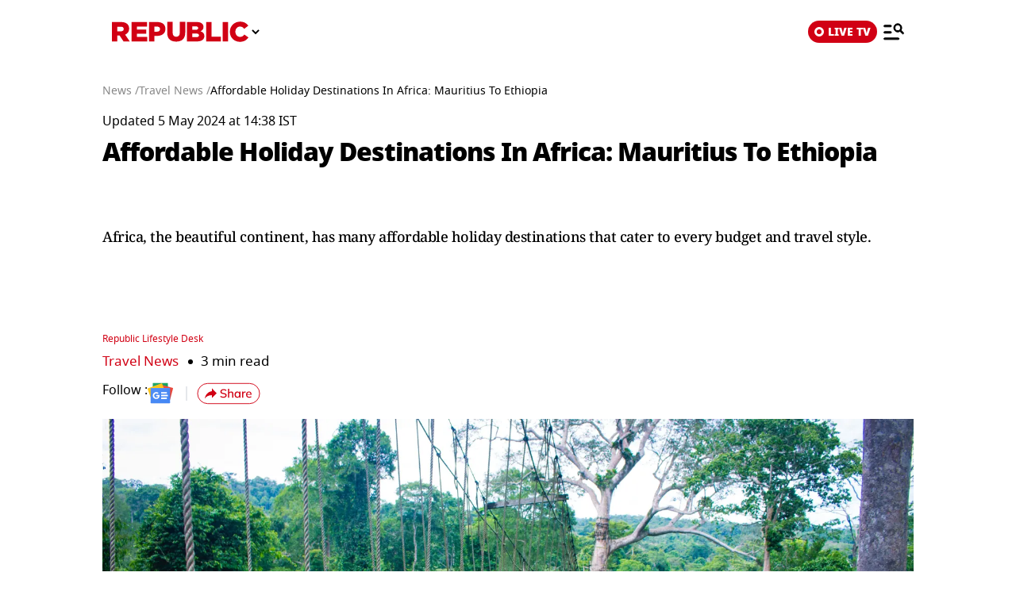

--- FILE ---
content_type: text/html; charset=UTF-8
request_url: https://www.republicworld.com/amp/travel/affordable-holiday-destinations-in-africa-mauritius-to-ethiopia
body_size: 23021
content:
<!doctype html>
<html lang="en"  amp>

<head>
<title>Affordable Holiday Destinations In Africa: Mauritius To Ethiopia | Republic World</title>
<link rel="canonical" href="https://www.republicworld.com/travel/affordable-holiday-destinations-in-africa-mauritius-to-ethiopia">
<meta charset="utf-8">
<meta name="description" content="Africa, the beautiful continent, has many affordable holiday destinations that cater to every budget and travel style.">
<meta name="keywords" content="Mauritius, Morocco, Malawi, Ethiopia, Ghana, africa, affordable african locations, african vacation, affordable locations, affordable african destinations">
<meta name="news_keywords" content="Mauritius, Morocco, Malawi, Ethiopia, Ghana, africa, affordable african locations, african vacation, affordable locations, affordable african destinations">
<meta name="google-site-verification" content="cU_o7P6kj1ep1tjsazcIG4QcPL5NCBOdZObrhg8xUAU">
<meta name="msvalidate.01" content="127C64218333E9EC24FE29E7FB7C7816">
<meta name="language" content="en_IN">
<meta name="dc.language" content="en_IN">
<meta name="DC.format" content="text/html">
<meta name="DC.rights" content="https://www.republicworld.com/privacy-policy/">
<meta name="robots" content="index, follow">
<meta name="googlebot" content="index, follow">
<meta name="robots" content="max-snippet:-1, max-image-preview:large">
<meta name="mobile-web-app-capable" content="yes">
<meta name="viewport" content="width=device-width,minimum-scale=1,initial-scale=1">
<meta name="application-name" content="Republic World">
<meta property="fb:admins" content="100022662586814">
<meta property="fb:app_id" content="1844715279113959">
<meta property="fb:pages" content="1159346367512575">
<meta itemprop="description" content="Africa, the beautiful continent, has many affordable holiday destinations that cater to every budget and travel style.">
<meta itemprop="image" content="https://img.republicworld.com/rimages/orva-studio-y5birjcr-q4-unsplash-171490009745616_9.webp">
<meta itemprop="url" content="https://www.republicworld.com/travel/affordable-holiday-destinations-in-africa-mauritius-to-ethiopia">
<meta itemprop="thumbnailUrl" content="https://img.republicworld.com/rimages/orva-studio-y5birjcr-q4-unsplash-171490009745616_9.webp">
<meta itemprop="headline" content="Affordable Holiday Destinations In Africa: Mauritius To Ethiopia">
<meta itemprop="inLanguage" content="en_IN">
<meta itemprop="sourceOrganization" content="Republic World">
<meta itemprop="datePublished" content="2024-05-05T14:38:43+05:30">
<meta itemprop="dateModified" content="2024-05-05T14:38:43+05:30">
<meta itemprop="publisher" content="Republic World">
<meta itemprop="editor" content="Republic World">
<meta itemprop="startDate" content="2024-05-05T14:38:43+05:30">
<meta itemprop="dateModified" property="article:modified" content="2024-05-05T14:38:43+05:30">
<meta property="article:published" itemprop="datePublished" content="2024-05-05T14:38:43+05:30">
<meta itemprop="name" content="Affordable Holiday Destinations In Africa: Mauritius To Ethiopia">
<meta itemprop="keywords" content="Mauritius, Morocco, Malawi, Ethiopia, Ghana, africa, affordable african locations, african vacation, affordable locations, affordable african destinations">
<meta name="article:author" content="Republic Lifestyle Desk">
<meta name="twitter:card" content="summary_large_image">
<meta name="twitter:image" content="https://img.republicworld.com/rimages/orva-studio-y5birjcr-q4-unsplash-171490009745616_9.webp">
<meta name="twitter:creator" content="@republic">
<meta name="twitter:site" content="@republic">
<meta name="twitter:app:country" content="IN">
<meta name="twitter:app:name:googleplay" content="Republic World">
<meta name="twitter:app:name:iphone" content="Republic World">
<meta name="twitter:description" content="Africa, the beautiful continent, has many affordable holiday destinations that cater to every budget and travel style.">
<meta name="twitter:title" content="Affordable Holiday Destinations In Africa: Mauritius To Ethiopia">
<meta name="tweetmeme-title" content="Affordable Holiday Destinations In Africa: Mauritius To Ethiopia">
<meta name="twitter:url" content="https://www.republicworld.com/amp/travel/affordable-holiday-destinations-in-africa-mauritius-to-ethiopia">
<meta name="twitter:image:alt" content="Ghana">
<meta property="og:site_name" content="Republic World">
<meta property="og:locale" content="en_IN">
<meta property="og:url" content="https://www.republicworld.com/travel/affordable-holiday-destinations-in-africa-mauritius-to-ethiopia">
<meta property="og:type" content="article">
<meta property="og:title" content="Affordable Holiday Destinations In Africa: Mauritius To Ethiopia">
<meta property="og:description" content="Africa, the beautiful continent, has many affordable holiday destinations that cater to every budget and travel style.">
<meta property="og:image" content="https://img.republicworld.com/rimages/orva-studio-y5birjcr-q4-unsplash-171490009745616_9.webp">
<meta property="og:image:width" content="1200">
<meta property="og:image:height" content="675">
<meta property="og:image:alt" content="Ghana">
<meta property="article:published_time" content="2024-05-05T14:38:43+05:30">
<meta property="article:modified_time" content="2024-05-05T14:38:43+05:30">





  
  
	<style amp-custom>.sidebar-content{display:flex;margin:0 auto}.ampstart-navbar-trigger{float:right;font-size:2rem;line-height:3.5rem;padding-right:.5rem;width:30px}.sidebar-content{justify-content:space-between;max-width:1022px;padding:1rem;position:relative}.categoriesWrapper{display:grid;font-size:1rem;font-weight:600;grid-template-columns:1fr;padding-bottom:2.25rem;padding-left:1.25rem;padding-right:1.25rem;position:relative;text-transform:capitalize}.menu-items{align-items:center;display:inline-flex}.menu-items amp-img{height:16px;margin:4px 6px 0 0;width:16px}.topheader{width:100%}*,:after,:before{border:0 solid #e5e7eb;box-sizing:border-box}:after,:before{--tw-content:""}html{line-height:1.5;-webkit-text-size-adjust:100%;font-family:ui-sans-serif,system-ui,sans-serif,Apple Color Emoji,Segoe UI Emoji,Segoe UI Symbol,Noto Color Emoji;font-feature-settings:normal;font-variation-settings:normal;-moz-tab-size:4;-o-tab-size:4;tab-size:4;-webkit-tap-highlight-color:transparent}body{line-height:inherit;margin:0}hr{border-top-width:1px;color:inherit;height:0}h1,h2,h3,h5{font-size:inherit;font-weight:inherit}a{color:inherit;text-decoration:inherit}button,select{color:inherit;font-family:inherit;font-feature-settings:inherit;font-size:100%;font-variation-settings:inherit;font-weight:inherit;line-height:inherit;margin:0;padding:0}button,select{text-transform:none}[type=button],button{-webkit-appearance:button;background-color:transparent;background-image:none}::-webkit-inner-spin-button,::-webkit-outer-spin-button{height:auto}::-webkit-search-decoration{-webkit-appearance:none}::-webkit-file-upload-button{-webkit-appearance:button;font:inherit}figure,h1,h2,h3,h5,hr,p{margin:0}ul{list-style:none;margin:0;padding:0}[role=button],button{cursor:pointer}img,svg{display:block;vertical-align:middle}img{height:auto;max-width:100%}[hidden]{display:none}*,:after,:before{--tw-border-spacing-x:0;--tw-border-spacing-y:0;--tw-translate-x:0;--tw-translate-y:0;--tw-rotate:0;--tw-skew-x:0;--tw-skew-y:0;--tw-scale-x:1;--tw-scale-y:1;--tw-pan-x: ;--tw-pan-y: ;--tw-pinch-zoom: ;--tw-scroll-snap-strictness:proximity;--tw-gradient-from-position: ;--tw-gradient-via-position: ;--tw-gradient-to-position: ;--tw-ordinal: ;--tw-slashed-zero: ;--tw-numeric-figure: ;--tw-numeric-spacing: ;--tw-numeric-fraction: ;--tw-ring-inset: ;--tw-ring-offset-width:0px;--tw-ring-offset-color:#fff;--tw-ring-color:rgba(59,130,246,.5);--tw-ring-offset-shadow:0 0 #0000;--tw-ring-shadow:0 0 #0000;--tw-shadow:0 0 #0000;--tw-shadow-colored:0 0 #0000;--tw-blur: ;--tw-brightness: ;--tw-contrast: ;--tw-grayscale: ;--tw-hue-rotate: ;--tw-invert: ;--tw-saturate: ;--tw-sepia: ;--tw-drop-shadow: ;--tw-backdrop-blur: ;--tw-backdrop-brightness: ;--tw-backdrop-contrast: ;--tw-backdrop-grayscale: ;--tw-backdrop-hue-rotate: ;--tw-backdrop-invert: ;--tw-backdrop-opacity: ;--tw-backdrop-saturate: ;--tw-backdrop-sepia: }::backdrop{--tw-border-spacing-x:0;--tw-border-spacing-y:0;--tw-translate-x:0;--tw-translate-y:0;--tw-rotate:0;--tw-skew-x:0;--tw-skew-y:0;--tw-scale-x:1;--tw-scale-y:1;--tw-pan-x: ;--tw-pan-y: ;--tw-pinch-zoom: ;--tw-scroll-snap-strictness:proximity;--tw-gradient-from-position: ;--tw-gradient-via-position: ;--tw-gradient-to-position: ;--tw-ordinal: ;--tw-slashed-zero: ;--tw-numeric-figure: ;--tw-numeric-spacing: ;--tw-numeric-fraction: ;--tw-ring-inset: ;--tw-ring-offset-width:0px;--tw-ring-offset-color:#fff;--tw-ring-color:rgba(59,130,246,.5);--tw-ring-offset-shadow:0 0 #0000;--tw-ring-shadow:0 0 #0000;--tw-shadow:0 0 #0000;--tw-shadow-colored:0 0 #0000;--tw-blur: ;--tw-brightness: ;--tw-contrast: ;--tw-grayscale: ;--tw-hue-rotate: ;--tw-invert: ;--tw-saturate: ;--tw-sepia: ;--tw-drop-shadow: ;--tw-backdrop-blur: ;--tw-backdrop-brightness: ;--tw-backdrop-contrast: ;--tw-backdrop-grayscale: ;--tw-backdrop-hue-rotate: ;--tw-backdrop-invert: ;--tw-backdrop-opacity: ;--tw-backdrop-saturate: ;--tw-backdrop-sepia: }.visible{visibility:visible}.static{position:static}.fixed{position:fixed}.absolute{position:absolute}.relative{position:relative}.sticky{position:sticky}.left-0{left:0}.right-4{right:1rem}.top-0{top:0}.top-2{top:.5rem}.z-50{z-index:50}.float-right{float:right}.m-0{margin:0}.m-2{margin:.5rem}.mx-3{margin-left:.75rem;margin-right:.75rem}.mx-auto{margin-left:auto;margin-right:auto}.my-0{margin-bottom:0;margin-top:0}.my-2{margin-bottom:.5rem;margin-top:.5rem}.mb-0{margin-bottom:0}.mb-11{margin-bottom:2.75rem}.mb-2{margin-bottom:.5rem}.mb-8{margin-bottom:2rem}.mr-2{margin-right:.5rem}.mt-0{margin-top:0}.mt-2{margin-top:.5rem}.mt-3{margin-top:.75rem}.inline-block{display:inline-block}.flex{display:flex}.grid{display:grid}.hidden{display:none}.h-20{height:5rem}.h-full{height:100%}.h-max{height:-moz-max-content;height:max-content}.w-2{width:.5rem}.w-full{width:100%}.max-w-5xl{max-width:64rem}.max-w-7xl{max-width:80rem}.max-w-full{max-width:100%}.cursor-pointer{cursor:pointer}.list-none{list-style-type:none}.grid-cols-1{grid-template-columns:repeat(1,minmax(0,1fr))}.flex-row{flex-direction:row}.flex-col{flex-direction:column}.flex-wrap{flex-wrap:wrap}.items-start{align-items:flex-start}.items-center{align-items:center}.items-baseline{align-items:baseline}.justify-start{justify-content:flex-start}.justify-center{justify-content:center}.justify-between{justify-content:space-between}.gap-0{gap:0}.gap-2{gap:.5rem}.gap-3{gap:.75rem}.gap-4{gap:1rem}.gap-5{gap:1.25rem}.overflow-auto{overflow:auto}.whitespace-nowrap{white-space:nowrap}.rounded-lg{border-radius:.5rem}.border{border-width:1px}.border-b{border-bottom-width:1px}.border-black{--tw-border-opacity:1;border-color:rgb(0 0 0/var(--tw-border-opacity))}.border-gray-300{--tw-border-opacity:1;border-color:rgb(209 213 219/var(--tw-border-opacity))}.border-opacity-15{--tw-border-opacity:.15}.bg-white{--tw-bg-opacity:1;background-color:rgb(255 255 255/var(--tw-bg-opacity))}.p-3{padding:.75rem}.px-2{padding-left:.5rem;padding-right:.5rem}.px-3{padding-left:.75rem;padding-right:.75rem}.px-5{padding-left:1.25rem;padding-right:1.25rem}.px-6{padding-left:1.5rem;padding-right:1.5rem}.py-1{padding-bottom:.25rem;padding-top:.25rem}.py-2{padding-bottom:.5rem;padding-top:.5rem}.py-5{padding-bottom:1.25rem;padding-top:1.25rem}.pb-10{padding-bottom:2.5rem}.pb-3{padding-bottom:.75rem}.pb-4{padding-bottom:1rem}.pt-0{padding-top:0}.pt-2{padding-top:.5rem}.pt-4{padding-top:1rem}.text-left{text-align:left}.text-center{text-align:center}.text-2xl{font-size:1.5rem;line-height:2rem}.text-base{font-size:1rem;line-height:1.5rem}.text-sm{font-size:.875rem;line-height:1.25rem}.text-xl{font-size:1.25rem;line-height:1.75rem}.text-xs{font-size:.75rem;line-height:1rem}.font-black{font-weight:900}.font-bold{font-weight:700}.font-medium{font-weight:500}.font-normal{font-weight:400}.font-semibold{font-weight:600}.capitalize{text-transform:capitalize}.leading-relaxed{line-height:1.625}.leading-snug{line-height:1.375}.leading-tight{line-height:1.25}.text-black{--tw-text-opacity:1;color:rgb(0 0 0/var(--tw-text-opacity))}.text-gray-600{--tw-text-opacity:1;color:rgb(75 85 99/var(--tw-text-opacity))}.text-white{--tw-text-opacity:1;color:rgb(255 255 255/var(--tw-text-opacity))}.shadow-lg{--tw-shadow:0 10px 15px -3px rgba(0,0,0,.1),0 4px 6px -4px rgba(0,0,0,.1);--tw-shadow-colored:0 10px 15px -3px var(--tw-shadow-color),0 4px 6px -4px var(--tw-shadow-color)}.shadow-lg{box-shadow:var(--tw-ring-offset-shadow,0 0 #0000),var(--tw-ring-shadow,0 0 #0000),var(--tw-shadow)}:root{--swiper-navigation-size:30px}html{font-display:swap}html[amp] p a{word-break:break-word}.storyContent p img{width:100%}.storyContent p{color:var(--black);font-size:17px;font-weight:500;letter-spacing:-.5px;line-height:1.6;padding-bottom:8px}.contentMainWrap{display:grid;grid-template-columns:72% 28%}body:has(.categoryCointainer) footer .contentWrapper,body:has(.categoryContentWrapper) footer .contentWrapper,body:has(.storyContainer) footer .contentWrapper{margin-left:auto;margin-right:auto;max-width:75rem}.contentWrapper{margin:0 auto;max-width:1022px;width:calc(85% - 120px)}.livedot{background-color:#fff;border-radius:50%;display:inline-block;height:12px;margin:0 5px 0 0;position:relative;width:12px}.livedot:before{animation:blink_2 1.5s ease-in-out infinite;background:#d10014;border-radius:50%;content:"";height:6px;left:50%;position:absolute;top:50%;transform:translate(-50%,-50%);width:6px}@keyframes blink_2{0%,to{opacity:1}50%{opacity:0}}@media screen and (max-width:680px){.contentMainWrap{display:grid;grid-template-columns:100%}.mainWrapper{margin-top:16px;width:100%}.storyContent p img{width:100%}.storyContent p{font-size:var(--font17)}}@media screen and (max-width:1280px){.mainWrapper{margin-top:24px;width:100%}.contentWrapper{width:calc(100% - 40px)}}@media only screen and (min-width:681px) and (max-width:1100px){.contentMainWrap{display:grid;grid-template-columns:100%}}.amp-str-nav-back-img.svelte-5jbm1m.svelte-5jbm1m{background-image:url(https://img.republicworld.com/icons/icons/menu-icon.svg);height:28px;width:26px}.costum-select-css.svelte-5jbm1m.svelte-5jbm1m{background:0 0;padding:0 8px;width:17px}.env-dt-img-ft.svelte-5jbm1m.svelte-5jbm1m{-o-object-fit:contain;object-fit:contain}noscript.svelte-5jbm1m img.svelte-5jbm1m{display:block;height:auto;width:100%}.amp-img-obj.svelte-5jbm1m.svelte-5jbm1m,.logi-img-obj.svelte-5jbm1m.svelte-5jbm1m{-o-object-fit:contain;object-fit:contain}.amp-img-obj.svelte-5jbm1m.svelte-5jbm1m{margin:4px 6px 0 0}amp-img.svelte-5jbm1m.svelte-5jbm1m{-o-object-fit:contain;object-fit:contain}.amp-logo.svelte-5jbm1m amp-img.svelte-5jbm1m{height:62px;width:172px}@keyframes svelte-enl3wk-scroll-left{0%{transform:translate(0)}to{transform:translate(-50%)}}.logo{cursor:pointer;margin:0 auto}.logo img{display:block;width:100%}@keyframes slideDown{0%{transform:translateY(-100%)}to{transform:translateY(0)}}@media screen and (max-width:1200px){.logo{margin:0;width:265px}}@media (max-width:1024px){@keyframes slideDown{0%{transform:translateY(-100%)}to{transform:translateY(0)}}}@media (max-width:767px){.logo{max-width:60%}}*{box-sizing:border-box}*,html{margin:0;padding:0}html{overflow-x:hidden}:root{--primary:#a20014;--secondary:#e8bf34;--white:#fff;--black:#000;--darkred:#d10014;--darkshadow:#b00011;--tab_redBorder:#b00011;--off_white:#d6d6d6;--footer-background:#fff3f3;--border-button:#b10516;--light_gray:#e0e0e0;--yellow:gold;--darkerGray:#474747;--blue:#0060df;--maroon:#7b000c;--breakingwidget:#b10203;--lightGreen:#29b25a;--darkPurple:#6d297d;--lightPurple:#893e9c;--enterainment:#bf0072;--lifestyle:#9f1b6a;--lifestylePink:#ff29a9;--body-font:"Noto Sans",Tahoma;--fnotodisplay:"Noto Sans Display",Tahoma;--fnotoSerif:"Noto Serif",serif;--fmulish:"Mulish",Tahoma;--fLora:"Lora",serif;--Barlow:"Barlow",Tahoma;--font38:38px;--font35:35px;--font52:52px;--font50:50px;--font46:46px;--font44:44px;--font36:36px;--font32:32px;--font30:30px;--font28:28px;--font26:26px;--font25:25px;--font24:24px;--font23:23px;--font22:22px;--font20:20px;--font18:18px;--font17:17px;--font16:16px;--font15:15px;--font14:14px;--font13:13px;--font12:12px;--font11:11px;--font10:10px;--font8:8px;--font7:7px}h3{font-size:var(--font26)}h5{font-size:var(--font20)}h1,h2,h3,h5,p{margin:0}body{font-family:Noto Sans,Tahoma;margin:0 auto;padding:0;touch-action:pan-x;touch-action:pan-y}a,a:focus,a:hover{cursor:pointer;text-decoration:none;transition:all .4s ease}a:active,a:focus,button:active,button:focus,button:hover{outline:0;transition:all .4s ease;-webkit-transition:all .4s ease;-moz-transition:all .4s ease;-ms-transition:all .4s ease;-o-transition:all .4s ease}button::-moz-focus-inner{outline:0}::-moz-selection{background:var(--primary);color:var(--white)}::selection{background:var(--primary);color:var(--white)}ul{margin:0;padding:0}.mainWrapper{margin-top:24px}.contentWrapper{margin:0 auto;max-width:1022px;width:calc(100% - 120px)}.borderRight{border-right:1px solid #c2c2c2}.textCenter{text-align:center}.flexwrap{flex-wrap:wrap}.flex,.flexwrap{display:flex}@keyframes pulse-white{0%{box-shadow:0 0 #ffffffe6;transform:scale(.95)}70%{box-shadow:0 0 0 10px #fff0;transform:scale(1)}to{box-shadow:0 0 #fff0;transform:scale(.95)}}@keyframes blink-animation{to{visibility:hidden}}.white{color:#fff}::-webkit-scrollbar{display:none;-ms-overflow-style:none;scrollbar-width:none}@media screen and (max-width:1024px){body{overflow-x:hidden}.contentWrapper{width:calc(100% - 64px)}}@media (max-width:1280px){.mainWrapper{margin-top:24px;width:100%}.contentWrapper{width:calc(100% - 40px)}}@media (max-width:680px){body{overflow-x:hidden}.borderRight{border-right:none}.contentWrapper{width:calc(100% - 32px)}}a.svelte-ci979e.svelte-ci979e{text-decoration:none}@media (max-width:767px){select.svelte-ci979e.svelte-ci979e{display:none}}footer{background-color:var(--footer-background);padding:54px 0 40px}.footerRow{padding:36px 0}.mainFooterSection .footerRow{display:grid;grid-template-columns:20% 52% 23%;grid-column-gap:30px}.mainFooterSection .footerRow{padding:24px 0}.links li a{color:var(--black);display:inline-block;font-size:var(--font14);line-height:1.4;padding:8px 0}.logosRow{display:flex;flex-wrap:wrap;gap:12px;justify-content:center}.logosRow img{height:26px;padding:0 6px}.logosRow a{background-position:100%;background-repeat:no-repeat;background-size:100%;height:26px;-o-object-fit:cover;object-fit:cover}.downloadLogosRow a{background-position:100%;background-repeat:no-repeat;background-size:100%;display:block;height:62px;-o-object-fit:cover;object-fit:cover;position:relative;width:179px}.downloadLogosRow img{margin-bottom:17px;width:65%}.footerRow h5{font-size:var(--font14);font-weight:600;line-height:1.1;margin-bottom:16px}.ftrCol.borderRight{padding-right:30px}.copyright{font-size:var(--font14);font-weight:500;line-height:1.4}.links li a:hover{color:var(--primary);padding-left:5px}footer a:hover{color:var(--primary)}@media (max-width:1024px){.mainFooterSection .footerRow{grid-template-columns:100%;grid-column-gap:0}.ftrCol.borderRight{border-right:0}.ftrCol.borderRight{padding-right:0}.ftrCol .links{display:flex;flex-wrap:wrap}.ftrCol .links li{margin-right:1.5rem;width:auto}.ftrCol{border-bottom:1px solid var(--darkred);padding-bottom:20px}.mainFooterSection .footerRow{border-bottom:0;border-top:0;padding:20px 0 0}.logosRow{padding:24px 0 0}.downloadappBlock{padding:24px 0;text-align:center}footer{padding:15px 0 110px}.ftrflex{display:flex;flex-direction:column;flex-wrap:wrap}.mainFooterSection{order:3;width:100%}.copyrightSection{margin:0 auto;order:4;padding:24px 0 0;width:100%}.footerRow{border-bottom:1px solid var(--darkred);border-top:0;padding:24px 0}.downloadLogosRow img:last-child{margin-bottom:0}.downloadLogosRow{display:flex;justify-content:center}.downloadLogosRow img{margin-bottom:0;margin-right:15px;width:148px}.downloadLogosRow a{width:148px}.links li a{font-size:var(--font16);padding:8px 10px}}@media (max-width:767px){.downloadLogosRow img{margin:0 10px;width:180px}.downloadLogosRow a{width:180px}}@media (max-width:680px){footer .logosRow img{height:20px}.ftrCol .links li{width:50%}copyrightSection{padding:24px 0 0}.downloadappBlock,.footerRow{padding:24px 0}.downloadLogosRow,.mainFooterSection .footerRow{display:block}.downloadLogosRow img{margin:0 8px}.links li a{font-size:var(--font14);padding:8px 10px}.downloadLogosRow img{display:block}.downloadLogosRow a,.downloadLogosRow img{margin:8px auto;width:180px}footer .logosRow a{margin:5px auto}}select.svelte-nivro1.svelte-nivro1{display:none}a.svelte-zl3fj5.svelte-zl3fj5{text-decoration:none}img.svelte-zl3fj5.svelte-zl3fj5{border-radius:5px;height:40px;width:auto}@media screen and (max-width:680px){img.svelte-zl3fj5.svelte-zl3fj5{border:1px solid gray;border-radius:5px;height:33px;width:107px}}.ampBreadcrumb.svelte-1bylf4e.svelte-1bylf4e{min-height:20px}.storyBreadcrumb.svelte-1bylf4e.svelte-1bylf4e{margin-bottom:16px}.breadcrumb.svelte-1bylf4e ul.svelte-1bylf4e{display:flex;flex-wrap:nowrap;gap:4px;text-overflow:ellipsis;white-space:nowrap;width:100%}.breadcrumb.svelte-1bylf4e ul li.svelte-1bylf4e{font-size:14px;font-weight:400}.breadcrumb.svelte-1bylf4e a.svelte-1bylf4e{color:#888;transition:.4s}.storyContent a:-webkit-any-link{cursor:pointer}.description h3,.description ul{padding-bottom:16px}.description ul li{list-style-type:disc;margin-left:20px}.description ul li{font-size:var(--font22);font-weight:500;list-style-type:disc;padding-bottom:15px}.description{-webkit-user-select:none;-moz-user-select:none;user-select:none}.storyContent ul li{font-size:22px;list-style-type:disc;margin-left:42px}.topStorycard{margin:0 auto;padding:0;position:relative;text-align:left;top:0;width:100%;z-index:12}.storyContent figure{display:block;margin:0 auto;width:100%}.storyContent figure img{width:100%}.published p{font-size:var(--font14);font-weight:500}.author{align-items:center;color:var(--darkred);display:flex;font-size:var(--font18);gap:8px}.author,.storyEditor{font-weight:500}.storyImg{text-align:center}.storyImg,.storyImg img{max-width:100%}.storyContent .storyImg:first-child img{width:100%}.imgCredit,figcaption{color:var(--darkerGray);font-family:Mulish;font-size:var(--font14);padding:8px 0 0;text-align:left}.storyContent p{color:var(--black);font-size:var(--font17);font-weight:500;letter-spacing:-.5px;line-height:1.6;padding-bottom:8px}.storyContent p a{border-bottom:1px solid var(--blue);color:var(--blue)}.storyContent h2{color:#000;font-family:Noto Sans,Tahoma;font-size:28px;font-weight:800;letter-spacing:-.84px;line-height:120%;padding-bottom:8px;padding-top:20px}.storyContent h2 span{background-color:transparent}.storyContent p img{width:100%}.storyContent p img{margin-top:24px}@keyframes blink{0%{opacity:1}50%{opacity:0}to{opacity:1}}@media screen and (max-width:1024px){.published p{font-size:var(--font12);font-weight:500}.storyContent p{font-size:var(--font20)}.storyImg{max-width:100%}.storyImg img{width:100%}.storyContent h2{padding-bottom:10px}.topStorycard{width:92%}}@media screen and (max-width:767px){.storyContent ul li{font-size:17px}.storyContent figure img{width:100%}.storyContent p{font-size:var(--font20)}.description ul li{font-size:var(--font20)}.storyContent h2{font-size:var(--font26)}}@media screen and (max-width:680px){.storyContent ul li{font-size:17px}.published p{font-size:var(--font12)}.topStorycard{padding:0;width:100%}.description h3{font-size:var(--font20);font-weight:800}.storyContent p{font-size:var(--font17)}.author{font-size:13px}.follow img{height:23px;width:28px}.follow:before{margin:auto 16px;right:-12px}.follow{padding-right:16px}.imgCredit{font-size:var(--font12)}.storyContent p{font-size:var(--font17)}.storyContent h2{font-size:var(--font22)}.description ul li{font-size:var(--font17)}}.published p.svelte-brg13d span.svelte-brg13d{color:#d10014}.imgCredit.svelte-1x6295w{padding:8px 0}.minHieght185.svelte-crga7p{min-height:185px}.imgCredit.svelte-crga7p{padding:8px 0}.ampBreadcrumb.svelte-3sfysr.svelte-3sfysr{min-height:20px}.storyBreadcrumb.svelte-3sfysr.svelte-3sfysr{margin-bottom:16px}.breadcrumb.svelte-3sfysr ul.svelte-3sfysr{display:flex;flex-wrap:nowrap;gap:4px;text-overflow:ellipsis;white-space:nowrap;width:100%}.breadcrumb.svelte-3sfysr ul li.svelte-3sfysr{font-size:14px;font-weight:400}.breadcrumb.svelte-3sfysr a.svelte-3sfysr{color:#888;transition:.4s}.contentMainWrap.svelte-3sfysr.svelte-3sfysr{display:grid;grid-template-columns:100% 0;max-width:1200px;width:100%;grid-column-gap:0}@media screen and (max-width:680px){.storyBreadcrumb.svelte-3sfysr.svelte-3sfysr{padding:0}.breadcrumb.svelte-3sfysr ul li.svelte-3sfysr{font-size:12px}.contentWrapper.svelte-3sfysr.svelte-3sfysr{width:calc(100% - 32px)}.contentMainWrap.svelte-3sfysr.svelte-3sfysr{display:block}.mainWrapper.svelte-3sfysr.svelte-3sfysr{margin:0 auto;width:100%}.contentMainWrap.svelte-3sfysr.svelte-3sfysr{grid-template-columns:repeat(1,1fr)}}.grid.svelte-ooozxy{display:grid;gap:1rem;grid-template-columns:repeat(var(--columns),1fr)}.storyContent ul li{font-size:22px;list-style-type:disc;margin-left:20px}.Storyshare.svelte-9p22hr{height:24px}.google-news-icon.svelte-9p22hr{height:26.287px;width:32.003px}.vartical-dash.svelte-9p22hr{height:18px;width:1px}.borderWidthHeight.svelte-9p22hr{height:18px;width:1px}.marginLi.svelte-9p22hr{margin:0}.maxWidth350.svelte-9p22hr{max-width:350px}.backGroundColor1511119c.svelte-9p22hr{background-color:#1511119c}@media screen and (max-width:680px){.google-news-icon.svelte-9p22hr{flex-shrink:0;height:18.894px;width:23.002px}}.storyEditor.svelte-11s80fc .highlightName.svelte-11s80fc{color:#d10014}.bullet.svelte-11s80fc.svelte-11s80fc{font-size:17px;padding-left:12px}.bullet.svelte-11s80fc.svelte-11s80fc:before{background-color:#000;border-radius:50%;content:"";display:inline-block;height:6px;margin-right:10px;vertical-align:middle;width:6px}.category-label.svelte-11s80fc.svelte-11s80fc{color:#d10014;font-size:17px}.google-news-icon.svelte-11s80fc.svelte-11s80fc{height:26.287px;width:32.003px}.vartical-dash.svelte-11s80fc.svelte-11s80fc{height:18px;width:1px}@media screen and (max-width:680px){.category-label.svelte-11s80fc.svelte-11s80fc{align-items:center;display:flex;font-size:13px}.bullet.svelte-11s80fc.svelte-11s80fc{font-size:13px}.bullet.svelte-11s80fc.svelte-11s80fc:before{background-color:#000;border-radius:50%;content:"";display:inline-block;height:5px;margin-right:10px;vertical-align:middle;width:5px}.google-news-icon.svelte-11s80fc.svelte-11s80fc{flex-shrink:0;height:18.894px;width:23.002px}}li.svelte-13ir6zv.svelte-13ir6zv::marker{color:#292828}@keyframes svelte-13ir6zv-repu_ani_text{0%{background-position:0 0}to{background-position:200% 0}}@keyframes svelte-13ir6zv-blink{0%,to{opacity:0}50%{opacity:1}}.storyTitle.svelte-137fd8f h1.svelte-137fd8f{font-display:swap;line-height:1.2;min-height:110px}.custom-heading.svelte-137fd8f.svelte-137fd8f{line-height:1.4;min-height:120px}.storyBreadcrumb.svelte-137fd8f span.svelte-137fd8f{font-family:Mukta;line-height:130%}.storyTitle.svelte-137fd8f.svelte-137fd8f{text-align:left}.topStorycard.svelte-137fd8f .title-wrapper.svelte-137fd8f{align-items:flex-start}.custom-heading.svelte-137fd8f.svelte-137fd8f{font-family:"Noto Serif",-apple-system,BlinkMacSystemFont,Segoe UI,Roboto,Oxygen,Ubuntu,Cantarell,Helvetica Neue,Tahoma,sans-serif;font-size:18px;font-weight:400;letter-spacing:-.5px;line-height:30px;margin-bottom:.5rem;min-height:3.5lh;text-align:left}.engFont.svelte-137fd8f.svelte-137fd8f{font-family:Noto Sans,-apple-system,BlinkMacSystemFont,Segoe UI,Roboto,Oxygen,Ubuntu,Cantarell,Helvetica Neue,Tahoma,sans-serif;font-size:32px;font-weight:900;letter-spacing:-1px;line-height:44px}h1.svelte-137fd8f span.svelte-137fd8f{color:#d10014}@media screen and (max-width:680px){.storyBreadcrumb.svelte-137fd8f.svelte-137fd8f{padding:0}.custom-heading.svelte-137fd8f.svelte-137fd8f{font-size:18px}.engFont.svelte-137fd8f.svelte-137fd8f{font-family:Noto Sans,Arial,Helvetica,Tahoma,sans-serif;font-size:24px;font-weight:900;letter-spacing:-.5px;line-height:34px}}amp-story-grid-layer.svelte-aofrb5.svelte-aofrb5{padding:22px 15px 32px}.grid.svelte-aofrb5.svelte-aofrb5{display:grid;gap:15px 20px;grid-template-columns:1fr 1fr}.grid.svelte-aofrb5 a p.svelte-aofrb5{color:#000;font-size:16px;font-style:normal;font-weight:600;line-height:125%;padding-top:5px}ul.shareNav.svelte-jcd5lr.svelte-jcd5lr{flex-direction:row;justify-content:center;padding-top:40px}.shareNav.svelte-jcd5lr li.svelte-jcd5lr{display:inline-block;padding:0 10px}.shareNav.svelte-jcd5lr li a.svelte-jcd5lr{display:block;height:36px;transition:all .4s linear;width:36px}.shareNav.svelte-jcd5lr li a.svelte-jcd5lr:hover{transform:scale(1.1)}.shareNav.svelte-jcd5lr li a img.svelte-jcd5lr{width:100%}@media (max-width:680px){.shareNav.svelte-jcd5lr li a.svelte-jcd5lr{height:26px;width:26px}.shareNav.svelte-jcd5lr.svelte-jcd5lr{padding-top:26px}}
@font-face{
                                    font-display: swap;
                                    font-family: 'Noto Sans';
                                    font-weight: 400;
                                    src: url(https://static.republicworld.com/assets/font/notosans-regular-webfont.woff2) format('woff2'),
                                        url(https://static.republicworld.com/assets/font/notosans-regular-webfont.woff) format('woff');
                                }                             
                                @font-face{
                                    font-display: swap;
                                    font-family: 'Noto Sans';
                                    font-weight: 900;
                                    src: url(https://static.republicworld.com/assets/font/notosans-black-webfont.woff2) format('woff2'),
                                        url(https://static.republicworld.com/assets/font/notosans-black-webfont.woff) format('woff');
                                }
                                @font-face{
                                    font-family: 'Noto Serif';
                                    src: url(https://static.republicworld.com/assets/font/NotoSerif-Medium.woff2) format('woff2'),
                                        url(https://static.republicworld.com/assets/font/NotoSerif-Medium.woff) format('woff');
                                    font-weight: 500;
                                    font-style: normal;
                                    font-display: swap;
                                }
                
                                @font-face{
                                    font-display: swap;
                                    font-family: Mulish;
                                    font-style: normal;
                                    font-weight: 400;
                                    src: url(https://static.republicworld.com/assets/font/mulish-regular-webfont.woff2) format('woff2'),
                                        url(https://static.republicworld.com/assets/font/mulish-regular-webfont.woff) format('woff');
                                }</style>
		
		
		
		
		
		
		
		
		
		<!-- HEAD_svelte-1vqfnd4_START --><!-- HEAD_svelte-1vqfnd4_END --><!-- HEAD_svelte-1fgclog_START --><!-- HEAD_svelte-1fgclog_END --><!-- HEAD_svelte-6kw0x5_START -->                                            <!-- HEAD_svelte-6kw0x5_END --><!-- HEAD_svelte-qtqpu8_START -->                   <!-- HEAD_svelte-qtqpu8_END --><!-- HEAD_svelte-2litwb_START -->             <!-- HEAD_svelte-2litwb_END -->
  <link rel="shortcut icon" href="../../favicon.ico">
  <link rel="icon" sizes="16x16 32x32 64x64" href="../../favicon.ico">
  <link rel="icon" type="image/jpeg" sizes="196x196"
    href="https://img.republicworld.com/all_images/republiclogo-1731495470288-file.jpeg?w=196&h=196&format=auto">
  <link rel="icon" type="image/jpeg" sizes="160x160"
    href="https://img.republicworld.com/all_images/republiclogo-1731495470288-file.jpeg?w=160&h=160&format=auto">
  <link rel="icon" type="image/jpeg" sizes="96x96"
    href="https://img.republicworld.com/all_images/republiclogo-1731495470288-file.jpeg?w=96&h=96&format=auto">
  <link rel="icon" type="image/jpeg" sizes="64x64"
    href="https://img.republicworld.com/all_images/republiclogo-1731495470288-file.jpeg?w=64&h=64&format=auto">
  <link rel="icon" type="image/jpeg" sizes="32x32"
    href="https://img.republicworld.com/all_images/republiclogo-1731495470288-file.jpeg?w=32&h=32&format=auto">
  <link rel="icon" type="image/jpeg" sizes="16x16"
    href="https://img.republicworld.com/all_images/republiclogo-1731495470288-file.jpeg?w=16&h=16&format=auto">
  <link rel="apple-touch-icon" href="https://img.republicworld.com/all_images/r.logo-1731494683026.svg">
  <link rel="apple-touch-icon" sizes="57x57"
    href="https://img.republicworld.com/all_images/republiclogo-1731495470288-file.jpeg?w=57&h=57&format=auto">
  <link rel="apple-touch-icon" sizes="72x72"
    href="https://img.republicworld.com/all_images/republiclogo-1731495470288-file.jpeg?w=72&h=72&format=auto">
  <link rel="apple-touch-icon" sizes="76x76"
    href="https://img.republicworld.com/all_images/republiclogo-1731495470288-file.jpeg?w=76&h=76&format=auto">
  <link rel="apple-touch-icon" sizes="114x114"
    href="https://img.republicworld.com/all_images/republiclogo-1731495470288-file.jpeg?w=114&h=114&format=auto">
  <link rel="apple-touch-icon" sizes="120x120"
    href="https://img.republicworld.com/all_images/republiclogo-1731495470288-file.jpeg?w=120&h=120&format=auto">
  <link rel="apple-touch-icon" sizes="144x144"
    href="https://img.republicworld.com/all_images/republiclogo-1731495470288-file.jpeg?w=144&h=144&format=auto">
  <link rel="apple-touch-icon" sizes="152x152"
    href="https://img.republicworld.com/all_images/republiclogo-1731495470288-file.jpeg?w=152&h=152&format=auto">
  <link rel="apple-touch-icon" sizes="180x180"
    href="https://img.republicworld.com/all_images/republiclogo-1731495470288-file.jpeg?w=180&h=180&format=auto">
  <link rel="apple-touch-icon" sizes="192x192"
    href="https://img.republicworld.com/all_images/republiclogo-1731495470288-file.jpeg?w=192&h=192&format=auto">
  <link rel="apple-touch-icon" sizes="512x512"
    href="https://img.republicworld.com/all_images/republiclogo-1731495470288-file.jpeg?w=512&h=512&format=auto">
  
  
  
  
  <!--  -->
  
  
  
  <link rel="dns-prefetch" href="https://gum.criteo.com">

  <link rel="dns-prefetch" href="https://img.republicworld.com">
  <link rel="dns-prefetch" href="https://pagead2.googlesyndication.com">
  <link rel="dns-prefetch" href="https://securepubads.g.doubleclick.net">
  <link rel="dns-prefetch" href="https://www.googletagmanager.com">


	<link rel="preload" as="script" href="https://cdn.ampproject.org/v0.js" />
	<script async src="https://cdn.ampproject.org/v0.js"></script>
	<style amp-boilerplate>body{-webkit-animation:-amp-start 8s steps(1,end) 0s 1 normal both;-moz-animation:-amp-start 8s steps(1,end) 0s 1 normal both;-ms-animation:-amp-start 8s steps(1,end) 0s 1 normal both;animation:-amp-start 8s steps(1,end) 0s 1 normal both}@-webkit-keyframes -amp-start{from{visibility:hidden}to{visibility:visible}}@-moz-keyframes -amp-start{from{visibility:hidden}to{visibility:visible}}@-ms-keyframes -amp-start{from{visibility:hidden}to{visibility:visible}}@-o-keyframes -amp-start{from{visibility:hidden}to{visibility:visible}}@keyframes -amp-start{from{visibility:hidden}to{visibility:visible}}</style><noscript><style amp-boilerplate>body{-webkit-animation:none;-moz-animation:none;-ms-animation:none;animation:none}</style></noscript>
<link rel="preload" as="script" href="https://cdn.ampproject.org/v0/amp-sidebar-0.1.js" /><script async  custom-element="amp-sidebar" src="https://cdn.ampproject.org/v0/amp-sidebar-0.1.js"></script><link rel="preload" as="script" href="https://cdn.ampproject.org/v0/amp-lightbox-0.1.js" /><script async  custom-element="amp-lightbox" src="https://cdn.ampproject.org/v0/amp-lightbox-0.1.js"></script><script async custom-element="amp-form" src="https://cdn.ampproject.org/v0/amp-form-0.1.js"></script>
        <script async custom-element="amp-bind" src="https://cdn.ampproject.org/v0/amp-bind-0.1.js"></script>
        <script async custom-element="amp-analytics" src="https://cdn.ampproject.org/v0/amp-analytics-0.1.js"></script>
        <script type="application/ld+json">
          {"@context":"https://schema.org/","@type":"WebPage","name":"Affordable Holiday Destinations In Africa: Mauritius To Ethiopia","description":"Africa, the beautiful continent, has many affordable holiday destinations that cater to every budget and travel style.","keywords":"Mauritius, Morocco, Malawi, Ethiopia, Ghana, africa, affordable african locations, african vacation, affordable locations, affordable african destinations","url":"https://www.republicworld.com/amp/travel/affordable-holiday-destinations-in-africa-mauritius-to-ethiopia","Specialty":"https://schema.org/NewsMediaOrganization","mainContentOfPage":"News","lastReviewed":"2024-05-05T14:38:43+05:30"}
        </script>
      

        <script type="application/ld+json">
          {"@context":"https://schema.org","@type":"Organization","name":"Republic World","description":"Africa, the beautiful continent, has many affordable holiday destinations that cater to every budget and travel style.","url":"https://www.republicworld.com/","image":"https://static.republicworld.com/assets/images/republic-logo2.svg","logo":{"@type":"ImageObject","url":"https://static.republicworld.com/assets/images/republic-logo2.svg","width":"600","height":"60"},"address":{"@type":"PostalAddress","streetAddress":"FC6V+7RF, Sector 158, Noida, Gulavali, Uttar Pradesh 201310, India","postalCode":"201310","addressLocality":"Noida","addressRegion":"UP","addressCountry":"IN"},"sameAs":["https://www.facebook.com/RepublicWorld","https://x.com/republic","https://www.linkedin.com/company/republic-world","https://www.instagram.com/republicworld/","https://youtube.com/@RepublicWorld"]}
        </script>
      

        <script type="application/ld+json">
          {"@context":"https://schema.org","@type":"NewsMediaOrganization","name":"Republic World","url":"https://www.republicworld.com/","address":{"@type":"PostalAddress","streetAddress":"FC6V+7RF, Sector 158, Noida, Gulavali, Uttar Pradesh 201310, India","postalCode":"201310","addressLocality":"Noida","addressRegion":"UP","addressCountry":"IN"},"contactPoint":{"@type":"ContactPoint","telephone":"+91 – 0120 451 2100","contactType":"Customer Service","areaServed":"IN","availableLanguage":"English","hoursAvailable":{"opens":"09:00","closes":"18:00"}},"sameAs":["https://www.facebook.com/RepublicWorld","https://x.com/republic","https://www.linkedin.com/company/republic-world","https://www.instagram.com/republicworld/","https://youtube.com/@RepublicWorld"]}
        </script>
      

        <script type="application/ld+json">
          {"@context":"https://schema.org","@type":"SiteNavigationElement","name":["Live TV","World","Viral","Latest News","India News","Science News","Republic Business","Entertainment","Defence","SportFit","Opinion","Cricket","Election News","Education","Health","Videos","Tech ","Initiatives","Lifestyle","Travel"],"url":["https://www.republicworld.com/livetv","https://www.republicworld.com/world-news","https://www.republicworld.com/viral","https://www.republicworld.com/latest-news","https://www.republicworld.com/india","https://www.republicworld.com/science","https://www.republicworld.com/business","https://www.republicworld.com/entertainment","https://www.republicworld.com/defence","https://www.republicworld.com/sports","https://www.republicworld.com/opinion","https://www.republicworld.com/cricket","https://www.republicworld.com/elections","https://www.republicworld.com/education","https://www.republicworld.com/health","https://www.republicworld.com/videos","https://www.republicworld.com/tech","https://www.republicworld.com/initiatives","https://www.republicworld.com/lifestyle","https://www.republicworld.com/travel"]}
        </script>
      

        <script type="application/ld+json">
          {"@context":"https://schema.org/","@type":"NewsArticle","image":{"@type":"ImageObject","width":"1200","height":"675","url":"https://img.republicworld.com/rimages/orva-studio-y5birjcr-q4-unsplash-171490009745616_9.webp"},"mainEntityOfPage":"https://www.republicworld.com/travel/affordable-holiday-destinations-in-africa-mauritius-to-ethiopia","headline":"Affordable Holiday Destinations In Africa: Mauritius To Ethiopia","description":"Africa, the beautiful continent, has many affordable holiday destinations that cater to every budget and travel style.","keywords":"Mauritius, Morocco, Malawi, Ethiopia, Ghana, africa, affordable african locations, african vacation, affordable locations, affordable african destinations","url":"https://www.republicworld.com/travel/affordable-holiday-destinations-in-africa-mauritius-to-ethiopia","datePublished":"2024-05-05T14:38:43+05:30","dateModified":"2024-05-05T14:38:43+05:30","articleBody":"Africa is renowned for its diverse landscapes, rich heritage, and wildlife. Indian tourists usually do not choose Africa for vacations as there is a belief that it is an expensive continent, pretty far away. However, there are several affordable holiday destinations that offer incredible experiences without breaking the bank. If you want a unique holiday experience, here are some budget-friendly destinations in Africa worth exploring.MauritiusMauritius is a paradise-like country located in the Indian Ocean. It is known for its white sandy beaches, crystal-clear waters, and marine life. Despite its luxurious reputation, Mauritius offers plenty of affordable accommodation options, including budget hotels, guesthouses, and self-catering apartments. Visitors can enjoy activities such as snorkelling, diving, hiking, and exploring the island's lush interior. Don't miss the chance to sample delicious Creole cuisine at local eateries and experience the warm hospitality of the Mauritian people.Mauritius | Image: UnsplashMoroccoMorocco is a fascinating destination that offers a mix of ancient history, vibrant culture, and breathtaking landscapes. From the bustling souks of Marrakech to the serene beaches of Essaouira, Morocco has something to offer every traveller. Budget-conscious visitors can find affordable accommodation in traditional riads, budget hotels, or backpacker hostels. Explore the labyrinthine streets of Morocco's medinas, marvel at the stunning architecture of its historic cities, and indulge in delicious Moroccan cuisine at street food stalls and local eateries.MalawiMalawi, known as the \"Warm Heart of Africa,\" is a hidden gem waiting to be discovered. This landlocked country offers pristine national parks, picturesque lakes, and friendly locals eager to welcome visitors. Accommodation options in Malawi range from budget-friendly guesthouses and campsites to eco-lodges and backpacker hostels. Explore the tranquil waters of Lake Malawi, go on safari in Majete Wildlife Reserve, and hike to the summit of Mount Mulanje for panoramic views of the surrounding landscape.EthiopiaEthiopia is a land of ancient wonders and stunning natural beauty. From the rock-hewn churches of Lalibela to the bustling markets of Addis Ababa, Ethiopia offers a wealth of experiences for budget-conscious travellers. Accommodation options include budget hotels, guesthouses, and hostels, with plenty of affordable dining options available in local restaurants and cafes. Explore the otherworldly landscapes of the Danakil Depression, trek through the Simien Mountains, and immerse yourself in Ethiopia's rich history and culture.Ethiopia | Image: UnsplashGhanaGhana, located on West Africa's Gulf of Guinea, is a welcoming destination with new experiences waiting for you. Visitors to Ghana can explore historic slave forts along the coast, visit traditional villages in the Ashanti region, and relax on the palm-fringed beaches of Cape Coast and Busua. Budget accommodation options include guesthouses, backpacker hostels, and beach resorts, while local street food stalls and markets have affordable dining options.","articleSection":"Travel","author":{"@type":"Person","name":"Republic Lifestyle Desk","url":"https://www.republicworld.com/authors/republic-lifestyle-desk"},"publisher":{"@type":"Organization","name":"Republic World","logo":{"@type":"ImageObject","url":"https://static.republicworld.com/assets/images/republic-logo2.svg","width":600,"height":60},"sameAs":["https://www.facebook.com/RepublicWorld","https://x.com/republic","https://www.linkedin.com/company/republic-world","https://www.instagram.com/republicworld/","https://youtube.com/@RepublicWorld"]},"associatedMedia":{"@type":"ImageObject","url":"https://img.republicworld.com/rimages/orva-studio-y5birjcr-q4-unsplash-171490009745616_9.webp?impolicy=website&width=1200&height=900","caption":"Ghana","description":"Africa, the beautiful continent, has many affordable holiday destinations that cater to every budget and travel style.","height":675,"width":1200}}
        </script>
      

        <script type="application/ld+json">
          {"@context":"https://schema.org","@type":"BreadcrumbList","itemListElement":[{"@type":"ListItem","position":1,"item":{"@id":"https://www.republicworld.com/","name":"Home"}},{"@type":"ListItem","position":2,"item":{"@id":"https://www.republicworld.com/travel","name":"Travel News"}},{"@type":"ListItem","position":3,"item":{"@id":"https://www.republicworld.com/travel/affordable-holiday-destinations-in-africa-mauritius-to-ethiopia","name":"Affordable Holiday Destinations In Africa: Mauritius To Ethiopia"}}]}
        </script>
      

        <script type="application/ld+json">
          {"@context":"https://schema.org","@type":"ImageObject","author":"Republic Lifestyle Desk","contentLocation":"Noida, Uttar Pradesh","contentUrl":"https://img.republicworld.com/rimages/orva-studio-y5birjcr-q4-unsplash-171490009745616_9.webp","datePublished":"2024-05-05T14:38:43+05:30","description":"Africa, the beautiful continent, has many affordable holiday destinations that cater to every budget and travel style.","name":"Ghana | Image: Unsplash"}
        </script>
      </head>

<body data-sveltekit-preload-data="hover">
            
    <amp-analytics type="gtag" data-credentials="include">
    <script type="application/json">
   {
     "vars": {
       "gtag_id": "G-5R3HXP63GC",
       "config": {
         "G-5R3HXP63GC": {
           "stream_id": "3454631109",
           "groups": "default"
         }
       }
     },
     "linkers": {
       "enabled": true,
       "proxyOnly": false,
       "destinationDomains": ["republicworld.com","www.republicworld.com","origin1.republicworld.com","www.origin1.republicworld.com","origin.republicworld.com","www.origin.republicworld.com","d1m8xiwcxwgxib.cloudfront","d1m8xiwcxwgxib.cloudfront.net"]
     },
     "triggers": {
       "trackPageview": {
         "on": "visible",
         "request": "pageview"
       }
     }
   }
</script>
</amp-analytics>
    
            <amp-analytics type="comscore">
                <script type="application/json">
                    {
                      "vars": {
                        "c2": "24610012"
                      },
                      "extraUrlParams": {
                        "comscorekw": "amp"
                      }
                    }
                </script>
            </amp-analytics>
            
     <div style="color: #00000; font-family: 'Noto Sans',Tahoma" class="bg-[#FFF]"> <amp-sidebar id="sidebar" layout="nodisplay" side="right" hidden style="background-color:#F5F5F5;width:100%;max-width:300px;"><div class="sidebar-content p-3"><a href="/"><div class="amp-logo svelte-5jbm1m"><amp-img class="logi-img-obj svelte-5jbm1m" src="https://static.republicworld.com/assets/images/republic-logo2.svg" alt="Republic TV Logo" width="172" height="62"></amp-img></div></a> <button on="tap:sidebar.close" class="ampstart-navbar-trigger items-start leading-[3.5rem] text-[2rem] w-[30px] float-right" data-svelte-h="svelte-j3j4bt">✕</button></div>   <div class="categoriesWrapper grid grid-cols-1 pb-3 px-5 relative text-base font-semibold capitalize desktop:grid-cols-7 max-w-5xl mx-auto my-0"><div class="flex items-center flex-row"><span></span> <span class="menu-items">Home</span></div> <a data-sveltekit-reload href="/livetv" target="_self" style="" class="py-2 border-b border-black border-opacity-15 desktop:border-b-0 flex gap-2" title="Live TV"><div class="flex items-center flex-row"><span><amp-img class="amp-img-obj svelte-5jbm1m" src="https://img.republicworld.com/asset/live_tv_FILL0_wght400_GRAD0_opsz48-1-1722509879280.svg" alt="icon" width="24" height="24"></amp-img></span> <span class="menu-items">Live TV</span></div> </a><a data-sveltekit-reload href="/elections/bihar-assembly-elections" target="_self" style="" class="py-2 border-b border-black border-opacity-15 desktop:border-b-0 flex gap-2" title="Bihar Elections"><div class="flex items-center flex-row"><span></span> <span class="menu-items">Bihar Elections</span></div> </a><a data-sveltekit-reload href="/world-news" target="_self" style="" class="py-2 border-b border-black border-opacity-15 desktop:border-b-0 flex gap-2" title="World"><div class="flex items-center flex-row"><span></span> <span class="menu-items">World</span></div> </a><a data-sveltekit-reload href="/viral" target="_self" style="" class="py-2 border-b border-black border-opacity-15 desktop:border-b-0 flex gap-2" title="Viral"><div class="flex items-center flex-row"><span></span> <span class="menu-items">Viral</span></div> </a><a data-sveltekit-reload href="/latest-news" target="_self" style="" class="py-2 border-b border-black border-opacity-15 desktop:border-b-0 flex gap-2" title="Latest News"><div class="flex items-center flex-row"><span></span> <span class="menu-items">Latest News</span></div> </a><a data-sveltekit-reload href="/india" target="_self" style="" class="py-2 border-b border-black border-opacity-15 desktop:border-b-0 flex gap-2" title="India News"><div class="flex items-center flex-row"><span></span> <span class="menu-items">India News</span></div> </a><a data-sveltekit-reload href="/web-stories" target="_self" style="" class="py-2 border-b border-black border-opacity-15 desktop:border-b-0 flex gap-2" title="Web Stories"><div class="flex items-center flex-row"><span></span> <span class="menu-items">Web Stories</span></div> </a><a data-sveltekit-reload href="/science" target="_self" style="" class="py-2 border-b border-black border-opacity-15 desktop:border-b-0 flex gap-2" title="Science News"><div class="flex items-center flex-row"><span></span> <span class="menu-items">Science News</span></div> </a><a data-sveltekit-reload href="/business" target="_self" style="" class="py-2 border-b border-black border-opacity-15 desktop:border-b-0 flex gap-2" title="Republic Business"><div class="flex items-center flex-row"><span></span> <span class="menu-items">Republic Business</span></div> </a><a data-sveltekit-reload href="/entertainment" target="_self" style="" class="py-2 border-b border-black border-opacity-15 desktop:border-b-0 flex gap-2" title="Entertainment"><div class="flex items-center flex-row"><span></span> <span class="menu-items">Entertainment</span></div> </a><a data-sveltekit-reload href="/defence" target="_self" style="" class="py-2 border-b border-black border-opacity-15 desktop:border-b-0 flex gap-2" title="Defence"><div class="flex items-center flex-row"><span></span> <span class="menu-items">Defence</span></div> </a><a data-sveltekit-reload href="/sports" target="_self" style="" class="py-2 border-b border-black border-opacity-15 desktop:border-b-0 flex gap-2" title="SportFit"><div class="flex items-center flex-row"><span></span> <span class="menu-items">SportFit</span></div> </a><a data-sveltekit-reload href="/opinion" target="_self" style="" class="py-2 border-b border-black border-opacity-15 desktop:border-b-0 flex gap-2" title="Opinion"><div class="flex items-center flex-row"><span></span> <span class="menu-items">Opinion</span></div> </a><a data-sveltekit-reload href="/cricket" target="_self" style="" class="py-2 border-b border-black border-opacity-15 desktop:border-b-0 flex gap-2" title="Cricket"><div class="flex items-center flex-row"><span></span> <span class="menu-items">Cricket</span></div> </a><a data-sveltekit-reload href="/elections" target="_self" style="" class="py-2 border-b border-black border-opacity-15 desktop:border-b-0 flex gap-2" title="Election News"><div class="flex items-center flex-row"><span></span> <span class="menu-items">Election News</span></div> </a><a data-sveltekit-reload href="/education" target="_self" style="" class="py-2 border-b border-black border-opacity-15 desktop:border-b-0 flex gap-2" title="Education"><div class="flex items-center flex-row"><span></span> <span class="menu-items">Education</span></div> </a><a data-sveltekit-reload href="/health" target="_self" style="" class="py-2 border-b border-black border-opacity-15 desktop:border-b-0 flex gap-2" title="Health"><div class="flex items-center flex-row"><span></span> <span class="menu-items">Health</span></div> </a><a data-sveltekit-reload href="/videos" target="_self" style="" class="py-2 border-b border-black border-opacity-15 desktop:border-b-0 flex gap-2" title="Videos"><div class="flex items-center flex-row"><span><amp-img class="amp-img-obj svelte-5jbm1m" src="https://img.republicworld.com/asset/Play-circle-filled-1722509931396.svg" alt="icon" width="24" height="24"></amp-img></span> <span class="menu-items">Videos</span></div> </a><a data-sveltekit-reload href="/tech" target="_self" style="" class="py-2 border-b border-black border-opacity-15 desktop:border-b-0 flex gap-2" title="Tech "><div class="flex items-center flex-row"><span></span> <span class="menu-items">Tech </span></div> </a><a data-sveltekit-reload href="/initiatives" target="_self" style="" class="py-2 border-b border-black border-opacity-15 desktop:border-b-0 flex gap-2" title="Initiatives"><div class="flex items-center flex-row"><span></span> <span class="menu-items">Initiatives</span></div> </a><a data-sveltekit-reload href="/lifestyle" target="_self" style="" class="py-2 border-b border-black border-opacity-15 desktop:border-b-0 flex gap-2" title="Lifestyle"><div class="flex items-center flex-row"><span></span> <span class="menu-items">Lifestyle</span></div> </a><a data-sveltekit-reload href="/travel" target="_self" style="" class="py-2 border-b border-black border-opacity-15 desktop:border-b-0 flex gap-2" title="Travel"><div class="flex items-center flex-row"><span></span> <span class="menu-items">Travel</span></div> </a><a data-sveltekit-reload href="/topics/good-news" target="_self" style="" class="py-2 border-b border-black border-opacity-15 desktop:border-b-0 flex gap-2" title="Good News"><div class="flex items-center flex-row"><span></span> <span class="menu-items">Good News</span></div> </a></div> <div class="ftrCol w-full flex items-center justify-center px-3"><ul class="links ftr-col-lnk"><li><a target="_self" title="/About Us" class="text-sm font-medium leading-relaxed text-black py-2 !px-0 inline-block desktop:font-semibold" href="/about-us">About Us</a> </li><li><a target="_self" title="/Contact Us" class="text-sm font-medium leading-relaxed text-black py-2 !px-0 inline-block desktop:font-semibold" href="/contact-us">Contact Us</a> </li><li><a target="_self" title="/Privacy Policy" class="text-sm font-medium leading-relaxed text-black py-2 !px-0 inline-block desktop:font-semibold" href="/privacy-policy">Privacy Policy</a> </li><li><a target="_self" title="/Sitemap" class="text-sm font-medium leading-relaxed text-black py-2 !px-0 inline-block desktop:font-semibold" href="/sitemap">Sitemap</a> </li><li><a target="_self" title="/Policies Disclaimers" class="text-sm font-medium leading-relaxed text-black py-2 !px-0 inline-block desktop:font-semibold" href="/policies-disclaimers">Policies Disclaimers</a> </li><li><a target="_self" title="/Investors" class="text-sm font-medium leading-relaxed text-black py-2 !px-0 inline-block desktop:font-semibold" href="/investors">Investors</a> </li><li><a target="_self" title="/RSS" class="text-sm font-medium leading-relaxed text-black py-2 !px-0 inline-block desktop:font-semibold" href="/rss">RSS</a> </li></ul></div> <div class="ftrCol flex flex-col justify-center items-center m-2"><h5>Download the all-new Republic app:</h5> <div class="flex" data-svelte-h="svelte-1y437t6"><a href="https://apps.apple.com/in/app/republic-tv/id1326556994" target="_blank" class=""><amp-img class="amp-img-obj svelte-5jbm1m" src="https://static.republicworld.com/assets/images/app-store.svg" alt="Republic Apple logo" width="148" height="50"></amp-img></a> <a href="https://play.google.com/store/apps/details?id=com.republicworld&hl=en" target="_blank" class="googleplayLogo"><amp-img class="amp-img-obj svelte-5jbm1m" src="https://static.republicworld.com/assets/images/google-play.svg" alt="Republic Play store logo" width="148" height="50"></amp-img></a></div></div></amp-sidebar> <div style="background-color:#FFF; width:100%; max-width:1022px;align-items:center;" class="topheader top-0 p-3 flex justify-between sticky z-50 max-w-full mx-auto my-0 desktop:max-w-5xl h-20 desktop:w-full"><div><div class="flex items-center justify-between gap-2"><a href="/"><div class="amp-logo svelte-5jbm1m"><amp-img class="env-dt-img-ft svelte-5jbm1m" src="https://static.republicworld.com/assets/images/republic-logo2.svg" alt="Republic TV Logo" width="172" height="62" layout="responsive"><noscript class="svelte-5jbm1m"><img src="https://static.republicworld.com/assets/images/republic-logo2.svg" alt="Republic TV Logo" width="172" height="62" style="width: 172px;" class="svelte-5jbm1m"></noscript></amp-img></div></a> <div class="custom-select"><select class="costum-select-css svelte-5jbm1m" on="change:AMP.navigateTo(url=event.value, target='_top')"><option value="https://www.republicworld.com/amp" style="color: #D10014;">Republic World </option><option value="https://www.republicbharat.com/amp" style="color: #000;">R.Bharat </option><option value="https://www.republicbangla.co.in/amp" style="color: #000;">R.Bangla </option><option value="https://www.republickannada.co.in/amp" style="color: #000;">R.Kannada </option></select></div></div></div> <div class="flex items-center" data-svelte-h="svelte-u16j8r"><div class="text-[14px] font-bold text-black flex items-center"><a data-sveltekit-reload href="/livetv" style="background-color: #D10014; border-radius: 20px;" class="text-sm px-2 py-1 mr-2 text-white whitespace-nowrap font-bold flex items-center justify-center rounded-[20px]"><span class="livedot"></span> LIVE TV</a></div> <button on="tap:sidebar.toggle" class="ampstart-navbar-trigger leading-[3.5rem] text-[2rem] float-right amp-str-nav-back-img svelte-5jbm1m"></button></div></div>  <div class="relative pt-0">  <!-- HTML_TAG_START --><!-- HTML_TAG_END -->    <!-- HTML_TAG_START --><!-- HTML_TAG_END --> <!-- HTML_TAG_START --><!-- HTML_TAG_END --> <!-- HTML_TAG_START --><!-- HTML_TAG_END -->  <!-- HTML_TAG_START --><!-- HTML_TAG_END -->  <!-- HTML_TAG_START --><!-- HTML_TAG_END --> <!-- HTML_TAG_START --><!-- HTML_TAG_END -->  <!-- HTML_TAG_START --><!-- HTML_TAG_END -->     <div class="mainWrapper mt-0 m-0 svelte-3sfysr"><div class="contentWrapper max-w-7xl mx-auto svelte-3sfysr"> <div class="breadcrumb storyBreadcrumb ampBreadcrumb svelte-3sfysr"><ul class="w-full flex overflow-auto svelte-3sfysr"><li class="svelte-3sfysr"><a href="/" class="svelte-3sfysr">News /</a></li> <li class="svelte-3sfysr"><a data-sveltekit-reload href="/travel" class="svelte-3sfysr">Travel News /</a></li>    <li class="svelte-3sfysr"> Affordable Holiday Destinations In Africa: Mauritius To Ethiopia</li> </ul></div> <div class="contentMainWrap svelte-3sfysr"> <main class="desktop:px-[24px] desktop:py-[15px] mb-8 h-max desktop:border  border-gray-300 "><article><div class="mainArticle storySection"> <div class="text-center flex flex-col min-h-[300px]"> <div class="flex items-start justify-start flex-col gap-0 desktop:items-start">  <div class="topStorycard !w-full svelte-137fd8f"><div class="flex flex-col text-left gap-2  title-wrapper svelte-137fd8f"><p class="font-noto text-[12px] desktop:text-[14px] font-normal text-black mb-2 desktop:mb-0 text-left" style="">Updated 5 May 2024 at 14:38 IST</p> <div class="storyTitle w-full engFont svelte-137fd8f"><h1 class="leading-tight min-h-[2lh] font-black svelte-137fd8f"> Affordable Holiday Destinations In Africa: Mauritius To Ethiopia</h1></div> <h2 class="custom-heading leading-snug desktop:text-left svelte-137fd8f">Africa, the beautiful continent, has many affordable holiday destinations that cater to every budget and travel style. </h2></div></div> </div>  <div><div class="storyDetails items-start  svelte-11s80fc"> <div class="flex flex-col justify-start items-start desktop:flex-row desktop:gap-4 desktop:items-baseline desktop:justify-start"><div class="storyEditor editor my-2 text-xs desktop:text-base svelte-11s80fc"><a class="font-medium" href="/authors/republic-lifestyle-desk" data-sveltekit-reload><span class="highlightName svelte-11s80fc">Republic Lifestyle Desk</span></a></div> </div> <div class="flex flex-col desktop:flex-row justify-between pb-4"><ul class="justify-start flexwrap list-none"><li><a class="category-label svelte-11s80fc" href="/travel" data-sveltekit-reload>Travel News</a></li> <li class="bullet svelte-11s80fc">3 min read</li></ul> <div class="justify-start flex flex-wrap items-center mt-3 desktop:mt-0 desktop:justify-start svelte-9p22hr"><span class="text-[13px] desktop:text-[17px] font-medium flex items-start justify-start gap-2">Follow :
      <a class="flex items-center" target="_blank" href="https://news.google.com/publications/CAAqBwgKMMGSkQswztSlAw?hl=en-IN&amp;gl=IN&amp;ceid=IN%3Aen"><amp-img class="google-news-icon svelte-9p22hr" alt="Google News Icon" src="https://img.republicworld.com//icons/icons/google-news.svg" width="32" height="32"></amp-img></a></span>
   
    <div class="vartical-dash border border-black/15 mx-3 borderWidthHeight svelte-9p22hr"></div> <ul class="h-full flex gap-4 items-center justify-center">  <li class="flex items-center justify-center cursor-pointer marginLi svelte-9p22hr" data-svelte-h="svelte-zwz06s"><amp-img tabindex="0" alt="share" src="https://img.republicworld.com//icons/icons/share.svg" height="28px" width="80px" class="Storyshare svelte-9p22hr" on="tap:shareModal" role="button"></amp-img></li></ul></div>     <amp-lightbox id="shareModal" layout="nodisplay"><div class="fixed top-0 left-0 w-full h-full flex justify-center items-center z-50 backGroundColor1511119c svelte-9p22hr"><div class="bg-white pt-4 px-6 pb-10 rounded-lg w-full shadow-lg text-center relative maxWidth350 svelte-9p22hr"> <span tabindex="0" class="absolute top-2 right-4 text-2xl text-gray-600 cursor-pointer" on="tap:shareModal.close" role="banner" data-svelte-h="svelte-11a0h3w">×</span> <h3 class="text-xl" data-svelte-h="svelte-1vdoeui">Share</h3> <hr class="mt-2 mb-11">  <ul class="flex flex-wrap justify-center gap-5 shareNav"><li class="list-none"><button on="tap:AMP.navigateTo(url='https://www.facebook.com/sharer/sharer.php?u=https%3A%2F%2Fwww.republicworld.com%2Famp%2Ftravel%2Faffordable-holiday-destinations-in-africa-mauritius-to-ethiopia&amp;t=', target='_blank')"><amp-img tabindex="0" class="svgico" src="[data-uri]" alt="Facebook Share Icon" width="36px" height="36px"></amp-img></button> </li><li class="list-none"><button on="tap:AMP.navigateTo(url='https://x.com/intent/post?url=https%3A%2F%2Fwww.republicworld.com%2Famp%2Ftravel%2Faffordable-holiday-destinations-in-africa-mauritius-to-ethiopia%3Futm_source%3Dtwitter&amp;text=', target='_blank')"><amp-img tabindex="0" class="svgico" src="[data-uri]" alt="Twitter Share Icon" width="36px" height="36px"></amp-img></button> </li><li class="list-none"><button on="tap:AMP.navigateTo(url='whatsapp://send?text=https%3A%2F%2Fwww.republicworld.com%2Famp%2Ftravel%2Faffordable-holiday-destinations-in-africa-mauritius-to-ethiopia', target='_blank')"><amp-img tabindex="0" class="svgico" src="[data-uri]" alt="WhatsApp Share Icon" width="36px" height="36px"></amp-img></button> </li></ul></div></div></amp-lightbox></div> </div></div></div>  <div class="storyContent flex flex-col" style="font-family: &quot;Noto Serif&quot;;"><div class="storyImg"> <div class="minHieght185 svelte-crga7p"><amp-img src="https://img.republicworld.com/rimages/orva-studio-y5birjcr-q4-unsplash-171490009745616_9.webp?w=1600&amp;h=900&amp;q=75&amp;format=webp" alt="Ghana" width="1600" height="900" layout="responsive" data-hero><noscript data-image="image"><img src="https://img.republicworld.com/rimages/orva-studio-y5birjcr-q4-unsplash-171490009745616_9.webp?w=1600&amp;h=900&amp;q=75&amp;format=webp" width="16" height="9" alt="Ghana"></noscript></amp-img></div> <div class="imgCredit text-xs text-[#474747] py-2 svelte-crga7p">Ghana | Image:
                        Unsplash</div></div> <div id="descwithads">  <div>  <div class="storyContent flex flex-col " style="font-family: &quot;Noto Serif&quot;;"><!-- HTML_TAG_START --><p>Africa is renowned for its diverse landscapes, rich heritage, and wildlife. Indian tourists usually do not choose Africa for vacations as there is a belief that it is an expensive continent, pretty far away. However, there are several affordable holiday destinations that offer incredible experiences without breaking the bank. If you want a unique holiday experience, here are some budget-friendly destinations in Africa worth exploring.</p><!-- HTML_TAG_END --> </div><div class="storyContent flex flex-col " style="font-family: &quot;Noto Serif&quot;;"><!-- HTML_TAG_START --><h2>Mauritius</h2><!-- HTML_TAG_END --> </div><div class="storyContent flex flex-col " style="font-family: &quot;Noto Serif&quot;;"><!-- HTML_TAG_START --><p>Mauritius is a paradise-like country located in the Indian Ocean. It is known for its white sandy beaches, crystal-clear waters, and marine life. Despite its luxurious reputation, Mauritius offers plenty of affordable accommodation options, including budget hotels, guesthouses, and self-catering apartments. Visitors can enjoy activities such as snorkelling, diving, hiking, and exploring the island's lush interior. Don't miss the chance to sample delicious Creole cuisine at local eateries and experience the warm hospitality of the Mauritian people.</p><!-- HTML_TAG_END --> </div><div class="storyContent flex flex-col " style="font-family: &quot;Noto Serif&quot;;"><!-- HTML_TAG_START --><figure><amp-img src="https://img.republicworld.com/rimages/xavier-coiffic-dcovteh2ti4-unsplash-1714899639377.webp" alt="" width="600" height="400" layout="responsive"></amp-img><figcaption>Mauritius | Image: Unsplash</figcaption></figure><!-- HTML_TAG_END --> </div><div class="storyContent flex flex-col " style="font-family: &quot;Noto Serif&quot;;"><!-- HTML_TAG_START --><h2>Morocco</h2><!-- HTML_TAG_END --> </div><div class="storyContent flex flex-col " style="font-family: &quot;Noto Serif&quot;;"><!-- HTML_TAG_START --><p>Morocco is a fascinating destination that offers a mix of ancient history, vibrant culture, and breathtaking landscapes. From the bustling souks of Marrakech to the serene beaches of Essaouira, Morocco has something to offer every traveller. <a href="https://www.republicworld.com/topics/budget">Budget</a>-conscious visitors can find affordable accommodation in traditional riads, <a href="https://www.republicworld.com/topics/budget">budget</a> hotels, or backpacker hostels. Explore the labyrinthine streets of Morocco's medinas, marvel at the stunning architecture of its historic cities, and indulge in delicious Moroccan cuisine at street food stalls and local eateries.</p><!-- HTML_TAG_END --> </div><div class="storyContent flex flex-col " style="font-family: &quot;Noto Serif&quot;;"><!-- HTML_TAG_START --><h2>Malawi</h2><!-- HTML_TAG_END --> </div><div class="storyContent flex flex-col " style="font-family: &quot;Noto Serif&quot;;"><!-- HTML_TAG_START --><p>Malawi, known as the "Warm Heart of Africa," is a hidden gem waiting to be discovered. This landlocked country offers pristine national parks, picturesque lakes, and friendly locals eager to welcome visitors. Accommodation options in Malawi range from budget-friendly guesthouses and campsites to eco-lodges and backpacker hostels. Explore the tranquil waters of Lake Malawi, go on safari in Majete Wildlife Reserve, and hike to the summit of Mount Mulanje for panoramic views of the surrounding landscape.</p><!-- HTML_TAG_END --> </div><div class="storyContent flex flex-col " style="font-family: &quot;Noto Serif&quot;;"><!-- HTML_TAG_START --><h2>Ethiopia</h2><!-- HTML_TAG_END --> </div><div class="storyContent flex flex-col " style="font-family: &quot;Noto Serif&quot;;"><!-- HTML_TAG_START --><p>Ethiopia is a land of ancient wonders and stunning natural beauty. From the rock-hewn churches of Lalibela to the bustling markets of Addis Ababa, Ethiopia offers a wealth of experiences for budget-conscious travellers. Accommodation options include budget hotels, guesthouses, and hostels, with plenty of affordable dining options available in local restaurants and cafes. Explore the otherworldly landscapes of the Danakil Depression, trek through the Simien Mountains, and immerse yourself in Ethiopia's rich history and culture.</p><!-- HTML_TAG_END --> </div><div class="storyContent flex flex-col " style="font-family: &quot;Noto Serif&quot;;"><!-- HTML_TAG_START --><figure><amp-img src="https://img.republicworld.com/rimages/erik-hathaway-eRFC0_U0hGE-unsplash-1714899664497.webp" alt="" width="600" height="400" layout="responsive"></amp-img><figcaption>Ethiopia | Image: Unsplash</figcaption></figure><!-- HTML_TAG_END --> </div><div class="storyContent flex flex-col " style="font-family: &quot;Noto Serif&quot;;"><!-- HTML_TAG_START --><h2>Ghana</h2><!-- HTML_TAG_END --> </div><div class="storyContent flex flex-col " style="font-family: &quot;Noto Serif&quot;;"><!-- HTML_TAG_START --><p>Ghana, located on West Africa's Gulf of Guinea, is a welcoming destination with new experiences waiting for you. Visitors to Ghana can explore historic slave forts along the coast, visit traditional villages in the Ashanti region, and relax on the palm-fringed beaches of Cape Coast and Busua. <a href="https://www.republicworld.com/topics/budget">Budget</a> accommodation options include guesthouses, backpacker hostels, and beach resorts, while local street food stalls and markets have affordable dining options.</p><!-- HTML_TAG_END --> </div></div></div> </div> <div class="flex gap-2 flex-col pt-4"><p class="text-sm desktop:text-base font-medium">Published By : <span style="color: #D10014;">Risha Ganguly</span></p> <p class="text-sm desktop:text-base font-medium">Published On: <span style="color: #D10014;">5 May 2024 at 14:38 IST</span></p></div> <div id="migid-container"></div>   </div> </article></main></div></div> </div> <div id="mgid-wrapper"></div></div></div> <div style="background-color: #FFF"><div class="ampmigid-container contentWrapper"><!-- HTML_TAG_START --><amp-embed width="600" height="600" layout="responsive" type="mgid" data-publisher="republicworld.com" data-widget="1617460" data-container="M958314ScriptRootC1617460" data-block-on-consent="_till_responded"></amp-embed><!-- HTML_TAG_END --></div></div> <footer style="background:#FFF0F0;color:#00000"><div class="contentWrapper ftrflex"><section class="mainFooterSection"><div class="footerRow flexwrap"><div class="ftrCol borderRight"><ul class="links"><li><a href="/about-us">About Us</a> </li><li><a href="/contact-us">Contact Us</a> </li><li><a href="/privacy-policy">Privacy Policy</a> </li><li><a href="/sitemap">Sitemap</a> </li><li><a href="/policies-disclaimers">Policies Disclaimers</a> </li><li><a href="/investors">Investors</a> </li><li><a href="/rss">RSS</a> </li></ul></div> <div class="ftrCol textCenter borderRight"><div class="flex flex-wrap gap-3 pt-2 desktop:pt-0 justify-center" data-svelte-h="svelte-8qpswk"><a href="https://www.republicworld.com/" class="w-2/5 flex items-center justify-center desktop:w-[23%]"><amp-img alt="Footer Img" src="https://static.republicworld.com/assets/images/republic-logo-eng.svg" height="28" width="144"></amp-img></a> <a data-sveltekit-reload href="https://www.republicbharat.com/" target="_blank" class="w-2/5 flex items-center justify-center desktop:w-[23%]"><amp-img alt="Republic Bharat Logo" src="https://static.republicworld.com/assets/images/republic-logo-bharat.svg" height="28" width="115"></amp-img></a> <a href="https://bangla.republicworld.com/livetv.html" target="_blank" class="w-2/5 flex items-center justify-center desktop:w-[23%]"><amp-img alt="Republic Bangla Logo" src="https://static.republicworld.com/assets/images/republic-logo-bangla.svg" height="28" width="97"></amp-img></a> <a href="https://kannada.republicworld.com/livetv.html" target="_blank" class="w-2/5 flex items-center justify-center desktop:w-[23%]"><amp-img alt="R Kannada Logo" src="https://static.republicworld.com/assets/images/RKannada_logo.svg" height="28" width="98"></amp-img></a></div> <div class="w-full flex items-center justify-center py-5 border-b border-[#B10203] desktop:border-0" data-svelte-h="svelte-13w89kg"><a href="https://www.republicbiz.com/" target="_blank"><amp-img alt="Republic Business Logo" src="https://static.republicworld.com/assets/images/rbusiness-logo.svg" height="70" width="60"></amp-img></a></div> <div class="logosRow flex flex-col items-center justify-center mt-3"><h5 data-svelte-h="svelte-1j9gfgg">Follow Republic on:</h5> <div class="flex flex-wrap gap-3"><a href="https://www.facebook.com/RepublicWorld" target="_blank"><amp-img src="https://static.republicworld.com/assets/images/footer-fb-logo.svg" alt="Facebook Footer logo" height="38px" width="38px"></amp-img> </a><a href="https://www.instagram.com/RepublicWorld" target="_blank"><amp-img src="https://static.republicworld.com/assets/images/footer-instagram-logo.svg" alt="Instagram Footer logo" height="38px" width="38px"></amp-img> </a><a href="https://www.youtube.com/@RepublicWorld" target="_blank"><amp-img src="https://static.republicworld.com/assets/images/footer-youtube-logo.svg" alt="Youtube Footer logo" height="38px" width="38px"></amp-img> </a><a href="https://t.me/s/Republiclive" target="_blank"><amp-img src="https://static.republicworld.com/assets/images/footer-telegram-logo.svg" alt="Telegram Footer logo" height="38px" width="38px"></amp-img> </a><a href="https://x.com/republic" target="_blank"><amp-img src="https://static.republicworld.com/assets/images/footer-x-logo.svg" alt="Twitter Footer logo" height="38px" width="38px"></amp-img> </a><a href="https://www.threads.net/@republicworld" target="_blank"><amp-img src="https://static.republicworld.com/assets/images/footer-threads-logo.svg" alt="Threads Footer logo" height="38px" width="38px"></amp-img> </a><a href="https://whatsapp.com/channel/0029Va1whYb7dmeZr7v3ar0y" target="_blank"><amp-img src="https://static.republicworld.com/assets/images/whatsapp.svg" alt="Whats App Channel Footer logo" height="38px" width="38px"></amp-img> </a></div></div></div> <div class="ftrCol downloadappBlock"><h5 data-svelte-h="svelte-1x540oo">Download the all-new Republic app:</h5> <div class="downloadLogosRow"><a href="https://play.google.com/store/apps/details?id=com.republicworld&amp;amp;hl=en"><amp-img src="https://static.republicworld.com/assets/images/google-play.svg" width="144px" height="90px" alt="AMP"></amp-img> </a><a href="https://apps.apple.com/in/app/republic-tv/id1326556994"><amp-img src="https://static.republicworld.com/assets/images/app-store.svg" width="144px" height="90px" alt="AMP"></amp-img> </a></div></div></div></section> <section class="textCenter copyrightSection"><p class="copyright"><!-- HTML_TAG_START -->© 2025 Republic. All rights reserved.<!-- HTML_TAG_END --></p></section></div> </footer>  
			
			
		
</body>

</html>